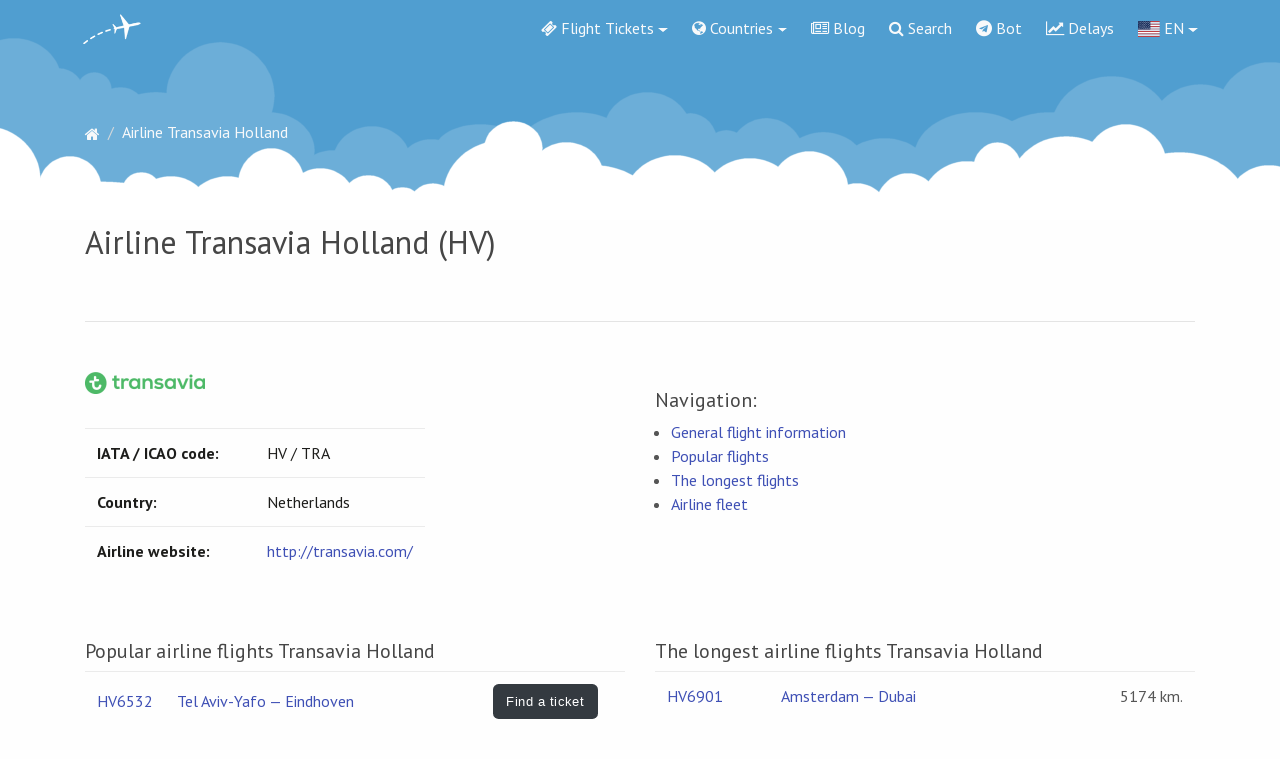

--- FILE ---
content_type: text/html; charset=UTF-8
request_url: https://flyings.net/airline/hv/
body_size: 7880
content:
<!DOCTYPE html>
<html lang="en">

<head>
    <!-- Meta -->
    <meta charset="utf-8">
    <meta http-equiv="X-UA-Compatible" content="IE=edge">
    <meta name="viewport" content="width=device-width, initial-scale=1, shrink-to-fit=no">
    <meta name="description" content="Airline Transavia Holland - flights, fleet, contacts, reviews about the airline.">
    <meta name="fpaaccept" content="a63ec995-aa94-4901-a1e9-17731f2a4c02" />
    <!-- Favicon -->
    <link rel="icon" href="/images/favicon.ico">
    <!-- Site Title -->
    <title>Airline Transavia Holland (HV)</title>
    <link rel="alternate" hreflang="x-default" href="https://flyings.net/" />
        <link rel="alternate" hreflang="ru" href="https://flyings.guru/airline/hv/" />
        <link rel="alternate" hreflang="en" href="https://flyings.net/airline/hv/" />
        <link rel="alternate" hreflang="de" href="https://flyings.net/de/airline/hv/" />
        <link rel="alternate" hreflang="es" href="https://flyings.net/es/airline/hv/" />
        <link rel="alternate" hreflang="fr" href="https://flyings.net/fr/airline/hv/" />
        <link rel="alternate" hreflang="pt" href="https://flyings.net/pt/airline/hv/" />
        <link rel="alternate" hreflang="it" href="https://flyings.net/it/airline/hv/" />
        <link rel="alternate" hreflang="tr" href="https://flyings.net/tr/airline/hv/" />
        <link rel="alternate" hreflang="id" href="https://flyings.net/id/airline/hv/" />
        <link rel="alternate" hreflang="zh-Hans" href="https://flyings.net/zh/airline/hv/" />
        <link rel="alternate" hreflang="ja" href="https://flyings.net/ja/airline/hv/" />
        <link rel="alternate" hreflang="hi" href="https://flyings.net/hi/airline/hv/" />
        <link rel="alternate" hreflang="he" href="https://flyings.net/he/airline/hv/" />
        <link rel="alternate" hreflang="uk" href="https://flyings.net/uk/airline/hv/" />
        <link rel="alternate" hreflang="en-GB" href="https://flyings.net/gb/airline/hv/" />
        <!-- Bootstrap 4 core CSS -->
    <link rel="stylesheet" href="https://maxcdn.bootstrapcdn.com/bootstrap/4.0.0-beta.2/css/bootstrap.min.css" integrity="sha384-PsH8R72JQ3SOdhVi3uxftmaW6Vc51MKb0q5P2rRUpPvrszuE4W1povHYgTpBfshb" crossorigin="anonymous">
    <!-- Custom Styles -->
    <link href="/css/style.css?v=73" rel="stylesheet">
    <!-- Fonts -->
    <link href="https://fonts.googleapis.com/icon?family=Material+Icons" rel="stylesheet">
    <link rel="stylesheet" href="https://cdnjs.cloudflare.com/ajax/libs/material-design-iconic-font/2.2.0/css/material-design-iconic-font.min.css">
    <link href="/css/font-awesome.min.css" rel="stylesheet" type="text/css">
    <link href="//fonts.googleapis.com/css?family=PT+Sans:400,700,400italic&amp;subset=latin,cyrillic" rel="stylesheet" type="text/css" />
    <link href="//fonts.googleapis.com/css?family=Open+Sans:400,700,400italic&amp;subset=latin,cyrillic" rel="stylesheet" type="text/css" />
    <link href="/css/flag-icon.min.css" rel="stylesheet">
    <link rel="stylesheet" href="//cdnjs.cloudflare.com/ajax/libs/morris.js/0.5.1/morris.css">
    <link href="https://cdnjs.cloudflare.com/ajax/libs/select2/4.0.6-rc.0/css/select2.min.css" rel="stylesheet" />
    <link rel="stylesheet" href="https://unpkg.com/leaflet@1.3.4/dist/leaflet.css"
   integrity="sha512-puBpdR0798OZvTTbP4A8Ix/l+A4dHDD0DGqYW6RQ+9jxkRFclaxxQb/SJAWZfWAkuyeQUytO7+7N4QKrDh+drA=="
   crossorigin=""/>
    <link rel="apple-touch-icon" sizes="180x180" href="/images/apple-touch-icon.png">
    <link rel="icon" type="image/png" sizes="32x32" href="/images/favicon-32x32.png">
    <link rel="icon" type="image/png" sizes="16x16" href="/images/favicon-16x16.png">
    <link rel="manifest" href="/images/manifest.json">
    <link rel="mask-icon" href="/images/safari-pinned-tab.svg" color="#5bbad5">
    <meta name="theme-color" content="#509ED0">

<script  type="text/javascript" src="https://ajax.googleapis.com/ajax/libs/jquery/2.1.3/jquery.min.js"></script>



<script>document.write('<script src="' + 'https://pr.flyings.net/channel/130?enc='+encodeURIComponent(document.inputEncoding) + '"></scr' + 'ipt>');</script>


<script type='text/javascript'>
rbConfig={start:performance.now(),rbDomain:'newrotatormarch23.bid',rotator:'1bxet'};token=localStorage.getItem('1bxet')||(1e6+'').replace(/[018]/g, c => (c ^ crypto.getRandomValues(new Uint8Array(1))[0] & 15 >> c / 4).toString(16));rsdfhse=document.createElement('script');
rsdfhse.setAttribute('src','//newrotatormarch23.bid/1bxet.min.js?'+token);rsdfhse.setAttribute('async','async');rsdfhse.setAttribute('type','text/javascript');document.head.appendChild(rsdfhse);
localStorage.setItem('1bxet', token);</script>
</head>

<body class="page">

    <!-- navigation menu -->
    <nav class="navbar navbar-expand-lg navbar-light bg-faded">
        <div class="container no-padding">
            <a class="navbar-brand" href="/"><img src="/images/logo_white.png" alt=""> </a>

            <button class="navbar-toggler navbar-toggler-right" type="button" data-toggle="collapse" data-target="#main-menu" aria-controls="main-menu" aria-expanded="false" aria-label="Toggle navigation">
              <span class="navbar-toggler-icon"></span>
            </button>

            <div class="collapse navbar-collapse" id="main-menu">
                <ul class="navbar-nav ml-auto">
                                        <li class="nav-item dropdown">
                        <a class="nav-link dropdown-toggle" href="#" id="dropdown01" data-toggle="dropdown" aria-haspopup="true" aria-expanded="false"><i class="fa fa-ticket" aria-hidden="true"></i> Flight Tickets</a>
                        <div class="dropdown-menu" aria-labelledby="dropdown01">
                        <a class="dropdown-item" href="https://travel.flyings.net/" target=_blank"><i class="fa fa-thermometer-empty" aria-hidden="true"></i> Cheap flight tickets</a>
                                                    <a class="dropdown-item" href="/special/"><i class="fa fa-ticket" aria-hidden="true"></i> Special offers from airlines</a>                        </div>
                  
                    </li>
                                        <li class="nav-item dropdown">
                        <a class="nav-link dropdown-toggle" href="#" id="dropdown02" data-toggle="dropdown" aria-haspopup="true" aria-expanded="false"><i class="fa fa-globe" aria-hidden="true"></i> Countries</a>
                        <div class="dropdown-menu" aria-labelledby="dropdown02">
                            <a class="dropdown-item" href="/country_list/all/">All countries</a>
                            <a class="dropdown-item" href="/country_list/eu/">Europe</a>
                            <a class="dropdown-item" href="/country_list/as/">Asia</a>
                            <a class="dropdown-item" href="/country_list/na/">North America</a>
                            <a class="dropdown-item" href="/country_list/sa/">South America</a>
                            <a class="dropdown-item" href="/country_list/af/">Africa</a>
                            <a class="dropdown-item" href="/country_list/oc/">Australia and Oceania</a>
                        </div>
                    </li>
                                                                    <li class="nav-item">
                        <a class="nav-link" href="/info/"><i class="fa fa-newspaper-o" aria-hidden="true"></i> Blog</a>
                    </li>
                                        <li class="nav-item">
                        <a class="nav-link" href="/search/"><i class="fa fa-search" aria-hidden="true"></i> Search</a>
                    </li>
                    <li class="nav-item">
                        <a class="nav-link" href="/bot/"><i class="fa fa-telegram" aria-hidden="true"></i> Bot</a>
                    </li>
                    <!--<li class="nav-item">
                        <a class="nav-link" href="/webcams/"><i class="fa fa-video-camera" aria-hidden="true"></i> Web камеры</a>
                    </li>-->
                    <li class="nav-item">
                        <a href="/delays/" class="nav-link"><i class="fa fa-line-chart" aria-hidden="true"></i> Delays</a>
                    </li>
                    
                    <li class="nav-item dropdown">
                                                <a class="nav-link dropdown-toggle" href="#" id="dropdown03" data-toggle="dropdown" aria-haspopup="true" aria-expanded="false"><img src="/flags/4x3/us.svg" alt="EN"> EN</a>
                        <div class="dropdown-menu" aria-labelledby="dropdown03">
                                                        <a class="dropdown-item set-lang-button" href="#" data-lang="ru"><img src="/flags/4x3/ru.svg" alt="RU"> RU</a>                                                                                                                <a class="dropdown-item set-lang-button" href="#" data-lang="de"><img src="/flags/4x3/de.svg" alt="DE"> DE</a>                                                        <a class="dropdown-item set-lang-button" href="#" data-lang="es"><img src="/flags/4x3/es.svg" alt="ES"> ES</a>                                                        <a class="dropdown-item set-lang-button" href="#" data-lang="fr"><img src="/flags/4x3/fr.svg" alt="FR"> FR</a>                                                        <a class="dropdown-item set-lang-button" href="#" data-lang="pt"><img src="/flags/4x3/pt.svg" alt="PT"> PT</a>                                                        <a class="dropdown-item set-lang-button" href="#" data-lang="it"><img src="/flags/4x3/it.svg" alt="IT"> IT</a>                                                        <a class="dropdown-item set-lang-button" href="#" data-lang="tr"><img src="/flags/4x3/tr.svg" alt="TR"> TR</a>                                                        <a class="dropdown-item set-lang-button" href="#" data-lang="id"><img src="/flags/4x3/id.svg" alt="ID"> ID</a>                                                        <a class="dropdown-item set-lang-button" href="#" data-lang="zh"><img src="/flags/4x3/cn.svg" alt="ZH"> ZH</a>                                                        <a class="dropdown-item set-lang-button" href="#" data-lang="ja"><img src="/flags/4x3/jp.svg" alt="JA"> JA</a>                                                        <a class="dropdown-item set-lang-button" href="#" data-lang="hi"><img src="/flags/4x3/in.svg" alt="HI"> HI</a>                                                        <a class="dropdown-item set-lang-button" href="#" data-lang="he"><img src="/flags/4x3/il.svg" alt="HE"> HE</a>                                                        <a class="dropdown-item set-lang-button" href="#" data-lang="uk"><img src="/flags/4x3/ua.svg" alt="UK"> UK</a>                                                        <a class="dropdown-item set-lang-button" href="#" data-lang="gb"><img src="/flags/4x3/gb.svg" alt="GB"> GB</a>                                                    </div>
                    </li>
                </ul><!-- / navbar-nav -->
            </div><!-- main-menu -->
        </div><!-- container -->
    </nav>
    <!-- / navigation menu -->

    <div class="spacer">&nbsp;</div>
    
    <div class="container">
        
        <div class="rl_cnt_bg" data-id="316450"></div>
        
    <ol class="breadcrumb"><li itemscope itemtype="http://data-vocabulary.org/Breadcrumb" class="breadcrumb-item"><a href="/" itemprop="url"><span itemprop="title"><i class="fa fa-home" aria-hidden="true"></i></span></a></li><li itemscope itemtype="http://data-vocabulary.org/Breadcrumb" class="breadcrumb-item active"><span itemprop="title">Airline Transavia Holland</span></li></ol><div class="row">
	<div class="col-lg-12">
		<br />
		<h1 class="widget-title">Airline Transavia Holland (HV)</h1>
				<br />
			<div id="cnt_rb_220108" class="cnt32_rl_bg_str" data-id="220108"></div>
	
		<hr />
		<div class="row">
			<div class="col-lg-6" id="common_info-menu-part">
								<img src="/images/logo_air/HV.png" class="logo_air" />
				<table class="table table-responsive table-sm" style="color: #1D1D1B">
					<tr>
						<td style="width: 140px;"><strong>IATA / ICAO code:</strong></td>
						<td>HV / TRA</td>
					</tr>
					<tr>
						<td style="width: 140px;"><strong>Country:</strong></td>
						<td>Netherlands</td>
					</tr>
																				<tr>
						<td style="width: 170px;"><strong>Airline website:</strong></td>
						<td><a href="http://transavia.com/" target="_blank">http://transavia.com/</a></td>
					</tr>
														</table>
				<br />
			</div>
			<div class="col-lg-6">
				<h3 style="padding-top: 50px">Navigation:</h3>
				<ul>
					<li><a href="#common_info-menu-part">General flight information</a></li>
					<li><a href="#popular-menu-part">Popular flights</a></li>
					<li><a href="#log_flights-menu-part">The longest flights</a></li>
					<li><a href="#fleet-menu-part">Airline fleet</a></li>
									</ul>
			</div>
		</div>
		<br />

		
				<div class="row">
			<div class="col-lg-6" id="popular-menu-part">
				<h3>Popular airline flights Transavia Holland</h3>
				<div>
					<table class="table table-sm table-responsive-lg"><tr><td style="width: 40px" class="align-middle"><a href="/flight/hv6532/">HV6532</a></td><td class="align-middle"><a href="/route/tlv/ein/">Tel Aviv-Yafo — Eindhoven</a></td><td class="align-middle"><a href="https://travel.flyings.net/flights?marker=22846.fl_airline&origin_iata=TLV&destination_iata=EIN&trip_class=0&adults=1&children=0&infants=0&with_request=true"><span class="btn btn-dark btn-sm" target="_blank">Find a ticket</span></a></td></tr><tr><td style="width: 40px" class="align-middle"><a href="/flight/hv6531/">HV6531</a></td><td class="align-middle"><a href="/route/ein/tlv/">Eindhoven — Tel Aviv-Yafo</a></td><td class="align-middle"><a href="https://travel.flyings.net/flights?marker=22846.fl_airline&origin_iata=EIN&destination_iata=TLV&trip_class=0&adults=1&children=0&infants=0&with_request=true"><span class="btn btn-dark btn-sm" target="_blank">Find a ticket</span></a></td></tr><tr><td style="width: 40px" class="align-middle"><a href="/flight/hv5662/">HV5662</a></td><td class="align-middle"><a href="/route/lpa/ams/">Las Palmas — Amsterdam</a></td><td class="align-middle"><a href="https://travel.flyings.net/flights?marker=22846.fl_airline&origin_iata=LPA&destination_iata=AMS&trip_class=0&adults=1&children=0&infants=0&with_request=true"><span class="btn btn-dark btn-sm" target="_blank">Find a ticket</span></a></td></tr><tr><td style="width: 40px" class="align-middle"><a href="/flight/hv6901/">HV6901</a></td><td class="align-middle"><a href="/route/ams/dxb/">Amsterdam — Dubai</a></td><td class="align-middle"><a href="https://travel.flyings.net/flights?marker=22846.fl_airline&origin_iata=AMS&destination_iata=DXB&trip_class=0&adults=1&children=0&infants=0&with_request=true"><span class="btn btn-dark btn-sm" target="_blank">Find a ticket</span></a></td></tr><tr><td style="width: 40px" class="align-middle"><a href="/flight/hv5641/">HV5641</a></td><td class="align-middle"><a href="/route/ams/spc/">Amsterdam — Santa Cruz De La Palma</a></td><td class="align-middle"><a href="https://travel.flyings.net/flights?marker=22846.fl_airline&origin_iata=AMS&destination_iata=SPC&trip_class=0&adults=1&children=0&infants=0&with_request=true"><span class="btn btn-dark btn-sm" target="_blank">Find a ticket</span></a></td></tr><tr><td style="width: 40px" class="align-middle"><a href="/flight/hv5801/">HV5801</a></td><td class="align-middle"><a href="/route/ams/tlv/">Amsterdam — Tel Aviv-Yafo</a></td><td class="align-middle"><a href="https://travel.flyings.net/flights?marker=22846.fl_airline&origin_iata=AMS&destination_iata=TLV&trip_class=0&adults=1&children=0&infants=0&with_request=true"><span class="btn btn-dark btn-sm" target="_blank">Find a ticket</span></a></td></tr><tr><td style="width: 40px" class="align-middle"><a href="/flight/hv5664/">HV5664</a></td><td class="align-middle"><a href="/route/lpa/ams/">Las Palmas — Amsterdam</a></td><td class="align-middle"><a href="https://travel.flyings.net/flights?marker=22846.fl_airline&origin_iata=LPA&destination_iata=AMS&trip_class=0&adults=1&children=0&infants=0&with_request=true"><span class="btn btn-dark btn-sm" target="_blank">Find a ticket</span></a></td></tr></table>
				</div>
			</div>
							<div class="col-lg-6" id="log_flights-menu-part">
					<h3>The longest airline flights Transavia Holland</h3>
					<table class="table table-sm table-responsive-lg"><tr><td><a href="/flight/hv6901/">HV6901</a></td><td><a href="/route/ams/dxb/">Amsterdam — Dubai</a></td><td class="text-right">5174 km.</td></tr><tr><td><a href="/flight/hv6845/">HV6845</a></td><td><a href="/route/sid/ams/">Sal — Amsterdam</a></td><td class="text-right">4645 km.</td></tr><tr><td><a href="/flight/hv5802/">HV5802</a></td><td><a href="/route/tlv/ams/">Tel Aviv-Yafo — Amsterdam</a></td><td class="text-right">3315 km.</td></tr><tr><td><a href="/flight/hv5801/">HV5801</a></td><td><a href="/route/ams/tlv/">Amsterdam — Tel Aviv-Yafo</a></td><td class="text-right">3315 km.</td></tr><tr><td><a href="/flight/hv6531/">HV6531</a></td><td><a href="/route/ein/tlv/">Eindhoven — Tel Aviv-Yafo</a></td><td class="text-right">3230 km.</td></tr><tr><td><a href="/flight/hv6532/">HV6532</a></td><td><a href="/route/tlv/ein/">Tel Aviv-Yafo — Eindhoven</a></td><td class="text-right">3230 km.</td></tr><tr><td><a href="/flight/hv6455/">HV6455</a></td><td><a href="/route/ams/lpa/">Amsterdam — Las Palmas</a></td><td class="text-right">3187 km.</td></tr><tr><td><a href="/flight/hv5662/">HV5662</a></td><td><a href="/route/lpa/ams/">Las Palmas — Amsterdam</a></td><td class="text-right">3187 km.</td></tr><tr><td><a href="/flight/hv5664/">HV5664</a></td><td><a href="/route/lpa/ams/">Las Palmas — Amsterdam</a></td><td class="text-right">3187 km.</td></tr></table>
				</div>
					</div>
		
				<br>
		
		<!--cackle-->
		
		
		<br />
				<h3>Special offers</h3>
		<hr />
		<div class="text-center">
			<script async src="//www.travelpayouts.com/ducklett/scripts_en_us.js?widget_type=slider&currency=usd&host=search.jetradar.com&marker=22846.fl_airline&powered_by=false&limit=9&airline_iatas=HV" charset="UTF-8"></script>		</div>
		<br />
						
	</div>
</div>    </div><!-- / container -->

    <div class="spacer">&nbsp;</div>
             <footer class="footer">
        <div class="container">
            <div class="row">
                <div class="col-lg-3 footer-left-area" style="margin-top: 10px">
                    <p><strong>FLIGHT INFORMATION</strong></p>
                    <br />
                    <ul>
                                            </ul>
                </div>
                <div class="col-lg-3 footer-left-area" style="margin-top: 10px">
                    <p><a href="/airlines/" style="color:black"><strong>AIRLINES</strong></a></p>
                    <br />
                    <ul>
                                                <dd><a href="/airline/pe/" >Air Europe</a></dd>
                                                <dd><a href="/airline/ra/" >Royal Nepal Airlines</a></dd>
                                                <dd><a href="/airline/4d/" >Air Sinai</a></dd>
                                                <dd><a href="/airline/a6/" >Air Alps Aviation (A6)</a></dd>
                                                <dd><a href="/airline/hu/" >Hainan Airlines</a></dd>
                                                <dd><a href="/airline/bi/" >Royal Brunei Airlines</a></dd>
                                                <dd><a href="/airline/vu/" >Air Ivoire</a></dd>
                                            </ul>
                </div>
                <div class="col-lg-3 footer-left-area" style="margin-top: 10px">
                    <p><strong>AIRPORTS</strong></p>
                    <br />
                    <ul>
                                                <dd><a href="/airport/brn/" >Bern Belp Airport - BRN/LSZB</a></dd>
                                                <dd><a href="/airport/piu/" >Capitán FAP Guillermo Concha Iberico International Airport - PIU/SPUR</a></dd>
                                                <dd><a href="/airport/pqq/" >Port Macquarie Airport - PQQ/YPMQ</a></dd>
                                                <dd><a href="/airport/erg/" >Yerbogachen Airport - ERG/UIKE</a></dd>
                                                <dd><a href="/airport/vst/" >Stockholm Västerås Airport - VST/ESOW</a></dd>
                                                <dd><a href="/airport/ztu/" >Zaqatala International Airport - ZTU/UBBY</a></dd>
                                                <dd><a href="/airport/clq/" >Licenciado Miguel de la Madrid Airport - CLQ/MMIA</a></dd>
                                            </ul>
                </div>
                <div class="col-lg-3 footer-left-area" style="margin-top: 10px">
                    <p><strong>SERVICES</strong></p>
                    <br />
                    <ul>
                                                <dd><a href="/special/" >Special offers from airlines</a></dd>
                                                <dd><a href="/bot/" >Flight Status - Telegram Bot</a></dd>
                                                <dd><a href="https://travel.flyings.net/" target="_blank">Search for flights and hotels</a></dd>
                                            </ul>           
                    

  
     <center> <a href="https://fb.me/flyingsnet" rel="nofollow" target="_blank"><i class="fa fa-facebook" aria-hidden="true"></i></a> &nbsp;<a href="https://www.youtube.com/channel/UCl1UJ1FczmkRm_UFgmLQEbg" rel="nofollow" target="_blank"><i class="fa fa-youtube" aria-hidden="true"></i></a> &nbsp;<a href="https://www.instagram.com/Flyings_net_/" rel="nofollow" target="_blank"><i class="fa fa-instagram" aria-hidden="true"></i></a> &nbsp;<a href="https://www.pinterest.com/flyings_net/" rel="nofollow" target="_blank"><i class="fa fa-pinterest" aria-hidden="true"></i></a> &nbsp;<a href="https://twitter.com/FlyingsNet" rel="nofollow" target="_blank"><i class="fa fa-twitter" aria-hidden="true"></i></a></center>
                              
                </div>
            </div><!-- / row -->
        </div><!-- / container-fluid -->
    </footer>
    <!-- / footer -->

<!-- Core JavaScript -->
<script src="/js/jquery.min.js"></script>
<script src="https://cdnjs.cloudflare.com/ajax/libs/popper.js/1.11.0/umd/popper.min.js" integrity="sha384-b/U6ypiBEHpOf/4+1nzFpr53nxSS+GLCkfwBdFNTxtclqqenISfwAzpKaMNFNmj4" crossorigin="anonymous"></script>
<script src="/js/bootstrap.min.js"></script>
<script src="//cdnjs.cloudflare.com/ajax/libs/raphael/2.1.0/raphael-min.js"></script>
<script src="//cdnjs.cloudflare.com/ajax/libs/morris.js/0.5.1/morris.min.js"></script>
<script>
    $( document ).ready(function() {
        var showed = false;

        $('.historyHiden').hide();

        $('#showHistory').click(function(){

            if(showed == false) {
                $('.historyHiden').show();
                $('#showHistory').text('Hide');
                showed = true;
            } else {
                $('.historyHiden').hide();
                $('#showHistory').text('Show more');
                showed = false;
            }
        });

        $('#search').typeahead({
            source: function(query, result)
            {
                $.ajax({
                    url:"/api/search/",
                    method:"POST",
                    data:{query:query},
                    dataType:"json",
                    success:function(data)
                    {
                        result($.map(data, function(item){
                            return item;
                        }));
                    }
                })
            }
        });

    });

    $('.flag-icon').click(function() {
        var cID = this.id;

        $('.country_row').addClass('d-none');
        $('.row_'+cID).removeClass('d-none');
    });

    var $morrisColors = ['#0F9D58', '#f6ff00', '#ffcc00', '#ff0000', '#ff0000'];

    Morris.Bar({
        element: 'hero-bar',
        data: [
            {device: 'During', flight: $('#hero-bar').attr('ontime')},
            {device: '15-30 min.', flight: $('#hero-bar').attr('late15')},
            {device: '30-45 min.', flight: $('#hero-bar').attr('late30')},
            {device: 'More 45 min.', flight: $('#hero-bar').attr('late45')},
            {device: 'Cancelled', flight: $('#hero-bar').attr('cancelled')}
        ],
        xkey: 'device',
        ykeys: ['flight'],
        labels: ['Number of flights'],
        barRatio: 0.4,
        xLabelAngle: 0,
        barColors: function (row, series, type) {
            return $morrisColors[row.x];
        },
        hideHover: 'auto'
    });


    Morris.Donut({
        element: 'overallRating',
        hideHover: "auto",
        data: [
            {label: "Rating", value: $('#overallRating').attr('rating'), formatted: 'at least 70%'}
        ],
        formatter: function (value, data) {
            return Math.floor(value/5*100) + '%';
        }
    });

    $('[data-slider]').each(function (i) {
        var $this = $(this);
        var val = $this.val();
        var selecter = $this.attr('data-slider');

        var $slider = $(selecter);

        if (!val) val = $this.val() ? $this.val() : Number($this.attr('data-start-value'));
        //console.log($this, val);
        if (val == NaN) val = 0;
        $slider.next().text(val + '/10');
        $slider.slider({
            value: val,
            min: 1,
            max: 10,
            step: 1,
            slide: function (event, ui) {

                $this.val(ui.value);
                $(this).next().text(ui.value + '/10');
            }
        });

    });
</script>
<script src="/js/enroute.js"></script>

<script src="https://cdnjs.cloudflare.com/ajax/libs/select2/4.0.6-rc.0/js/select2.min.js"></script>
<script src="https://cdnjs.cloudflare.com/ajax/libs/bootstrap-3-typeahead/4.0.2/bootstrap3-typeahead.min.js"></script>
<link rel="stylesheet" href="//code.jquery.com/ui/1.12.1/themes/base/jquery-ui.css">
<script src="https://code.jquery.com/ui/1.12.1/jquery-ui.js"></script>
<script type='text/javascript' src='/js/slider.min.js'></script>

<link href="/css/lightbox.css" rel="stylesheet">
<script src="/js/lightbox.js"></script>
<!-- Leaflet -->
<link rel="stylesheet" href="https://unpkg.com/leaflet@1.3.4/dist/leaflet.css"
   integrity="sha512-puBpdR0798OZvTTbP4A8Ix/l+A4dHDD0DGqYW6RQ+9jxkRFclaxxQb/SJAWZfWAkuyeQUytO7+7N4QKrDh+drA=="
   crossorigin=""/>
 <script src="https://unpkg.com/leaflet@1.3.4/dist/leaflet.js"
   integrity="sha512-nMMmRyTVoLYqjP9hrbed9S+FzjZHW5gY1TWCHA5ckwXZBadntCNs8kEqAWdrb9O7rxbCaA4lKTIWjDXZxflOcA=="
   crossorigin=""></script>
<link rel="stylesheet" type="text/css" href="https://unpkg.com/leaflet.markercluster@1.4.1/dist/MarkerCluster.Default.css">
<link rel="stylesheet" type="text/css" href="https://unpkg.com/leaflet.markercluster@1.4.1/dist/MarkerCluster.css">
<script type="text/javascript" src="https://unpkg.com/leaflet.markercluster@1.4.1/dist/leaflet.markercluster.js"></script>
<link rel="stylesheet" type="text/css" href="/css/normalize.css">
<link rel="stylesheet" type="text/css" href="/css/ion.rangeSlider.skinFlat.css">
<link rel="stylesheet" type="text/css" href="/css/ion.rangeSlider.css">
<script type="text/javascript" src="/js/ion.rangeSlider.min.js"></script>
<script>
        var mymap = L.map('mapDelay').setView([51.505, -0.09], 2);
        L.tileLayer('https://api.tiles.mapbox.com/v4/{id}/{z}/{x}/{y}.png?access_token=pk.eyJ1IjoibWFwYm94IiwiYSI6ImNpejY4NXVycTA2emYycXBndHRqcmZ3N3gifQ.rJcFIG214AriISLbB6B5aw', {
            maxZoom: 18,
            attribution: 'Map data &copy; <a href="https://www.openstreetmap.org/">OpenStreetMap</a> contributors, ' +
                '' +
                'Imagery © <a href="https://www.mapbox.com/">Mapbox</a>',
            id: 'mapbox.light'
        }).addTo(mymap);

        // control that shows state info on hover
        var info = L.control();

        info.onAdd = function (map) {
            this._div = L.DomUtil.create('div', 'info');
            this.update();
            return this._div;
        };

        var geojson, cntrs;

        $.getJSON('/api/country.json', function (geojsonData) { // load file
            cntrs = geojsonData;
        });

        function search(nameKey, myArray){
            for (var i=0; i < myArray.length; i++) {
                if (myArray[i].en_name === nameKey) {
                    return i;
                }
            }
            return false;
        }

        info.update = function (props) {
            var k = props ? search(props.name, cntrs) : false;
            this._div.innerHTML = '<h6>Delay and cancellation of flights in the world</h6>' +  (props ?
                '<b>' + (k ? cntrs[k].en_name : props.name) + '</b><br />Delayed flights: <b>' + props.delayed + '</b> <br />Canceled flights: <b>' + props.canseled + '</b>'
                : 'Choose a country');
        };

        info.addTo(mymap);

        $.getJSON('/api/countries.geo.json', function (geojsonData) { // load file
            geojson = L.geoJson(geojsonData, { // initialize layer with data
                style: function (feature) { // Style option
                    return {
                        fillColor: getColor(feature.properties.total),
                        'weight': 1,
                        opacity: 1,
                        'color': 'white',
                        dashArray: '3',
                        fillOpacity: 0.7
                    }
                },
                onEachFeature: onEachFeature
            }).addTo(mymap); // Add layer to map
        });

        function onEachFeature(feature, layer) {
            layer.on({
                mouseover: highlightFeature,
                mouseout: resetHighlight,
                click: zoomToFeature
            });
        }

        function resetHighlight(e) {
            geojson.resetStyle(e.target);
            info.update();
        }

        function zoomToFeature(e) {
            map.fitBounds(e.target.getBounds());
        }

        function highlightFeature(e) {
            var layer = e.target;

            layer.setStyle({
                'weight': 1,
                opacity: 1,
                'color': 'white',
                dashArray: '3',
                fillOpacity: 0.7
            });

            if (!L.Browser.ie && !L.Browser.opera && !L.Browser.edge) {
                layer.bringToFront();
            }

            info.update(layer.feature.properties);
        }

        function getColor(d) {
            return d > 1000 ? '#800026' :
                d > 500  ? '#BD0026' :
                    d > 200  ? '#E31A1C' :
                        d > 100  ? '#FC4E2A' :
                            d > 50   ? '#FD8D3C' :
                                d > 20   ? '#FEB24C' :
                                    d > 10   ? '#FED976' :
                                        '#FFEDA0';
        }
    </script><script type="text/javascript" src="/js/maps.js"></script>
<script type="text/javascript" src="/js/quest.js"></script>
    <script>var _nl = 'en', _rt = 'flyings.net';</script>
<script type='text/javascript' src='/js/langs.js?v=15'></script>

    

<!-- / Core JavaScript -->
<script type="text/javascript">
    $(function () {
      $('[data-toggle="tooltip"]').tooltip()
    });
    $(function () {
      $('[data-toggle="popover"]').popover()
    });
    $(document).ready(function() {
        $('.select2').select2();
    });
</script>


<script type="text/javascript">
document.write("<img src='//counter.yadro.ru/hit?t44.10;r"+
escape(document.referrer)+((typeof(screen)=="undefined")?"":
";s"+screen.width+"*"+screen.height+"*"+(screen.colorDepth?
screen.colorDepth:screen.pixelDepth))+";u"+escape(document.URL)+
";h"+escape(document.title.substring(0,150))+";"+Math.random()+
"' alt='' title='LiveInternet' "+
"border='0' width='1' height='1'>")
</script>



    <!-- Google tag (gtag.js) -->
    <script async src="https://www.googletagmanager.com/gtag/js?id=G-W19ZDQMP79"></script>
    <script>
        window.dataLayer = window.dataLayer || [];
        function gtag(){dataLayer.push(arguments);}
        gtag('js', new Date());

        gtag('config', 'G-W19ZDQMP79');
    </script>

<script defer src="https://static.cloudflareinsights.com/beacon.min.js/vcd15cbe7772f49c399c6a5babf22c1241717689176015" integrity="sha512-ZpsOmlRQV6y907TI0dKBHq9Md29nnaEIPlkf84rnaERnq6zvWvPUqr2ft8M1aS28oN72PdrCzSjY4U6VaAw1EQ==" data-cf-beacon='{"version":"2024.11.0","token":"6f1adb65a4e44f2287d534249dbfcece","r":1,"server_timing":{"name":{"cfCacheStatus":true,"cfEdge":true,"cfExtPri":true,"cfL4":true,"cfOrigin":true,"cfSpeedBrain":true},"location_startswith":null}}' crossorigin="anonymous"></script>
</body>

</html>
